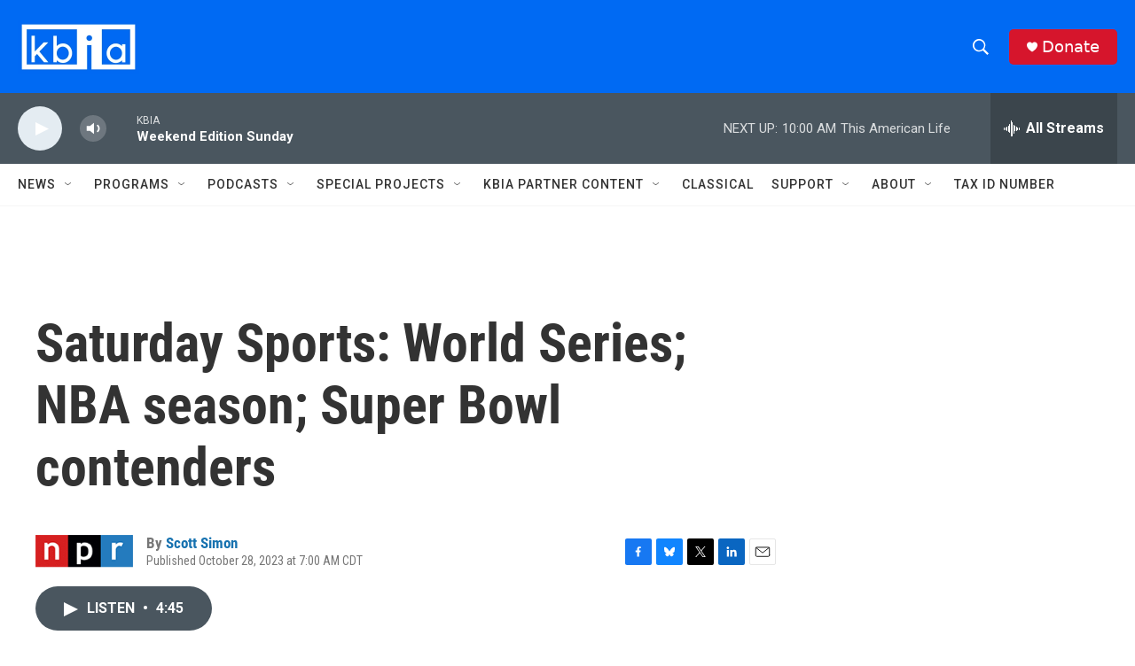

--- FILE ---
content_type: text/html; charset=utf-8
request_url: https://www.google.com/recaptcha/api2/aframe
body_size: 266
content:
<!DOCTYPE HTML><html><head><meta http-equiv="content-type" content="text/html; charset=UTF-8"></head><body><script nonce="tXxqQsaSGQ8dhXs6nxXOcw">/** Anti-fraud and anti-abuse applications only. See google.com/recaptcha */ try{var clients={'sodar':'https://pagead2.googlesyndication.com/pagead/sodar?'};window.addEventListener("message",function(a){try{if(a.source===window.parent){var b=JSON.parse(a.data);var c=clients[b['id']];if(c){var d=document.createElement('img');d.src=c+b['params']+'&rc='+(localStorage.getItem("rc::a")?sessionStorage.getItem("rc::b"):"");window.document.body.appendChild(d);sessionStorage.setItem("rc::e",parseInt(sessionStorage.getItem("rc::e")||0)+1);localStorage.setItem("rc::h",'1769960400885');}}}catch(b){}});window.parent.postMessage("_grecaptcha_ready", "*");}catch(b){}</script></body></html>